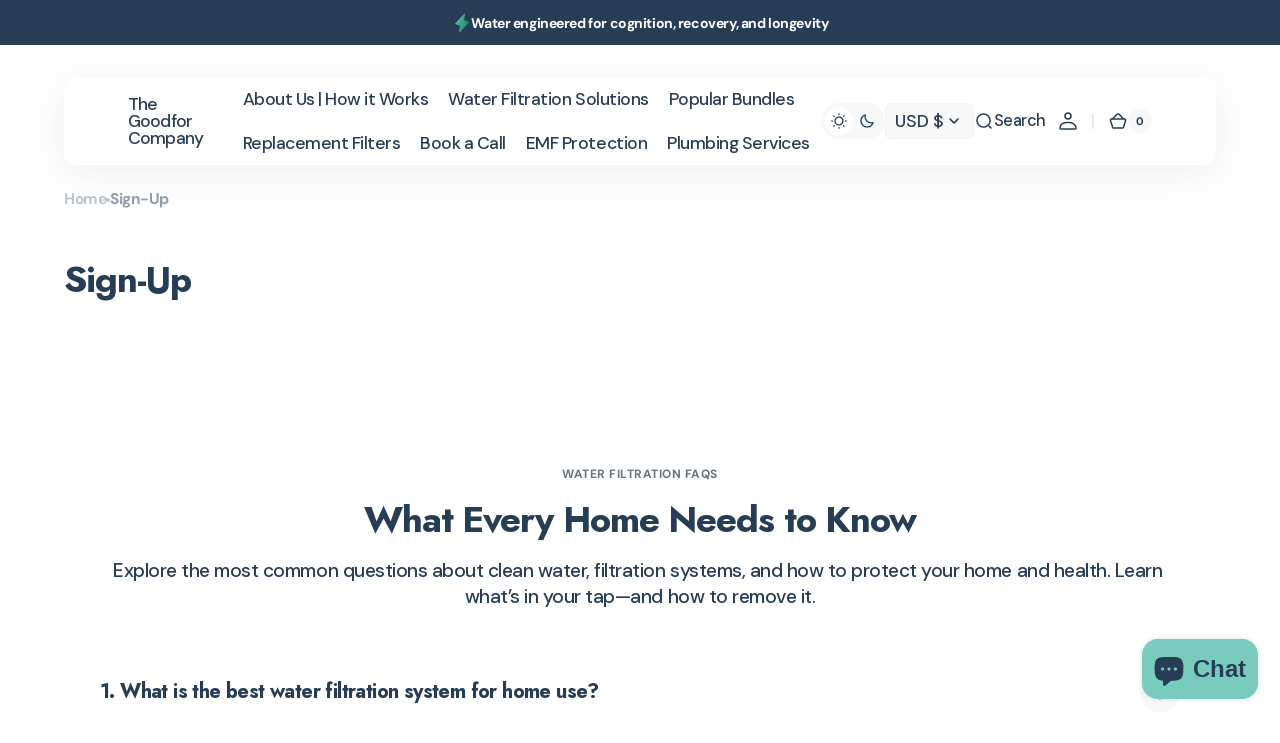

--- FILE ---
content_type: text/css
request_url: https://thegoodforco.com/cdn/shop/t/53/assets/component-cart-drawer.css?v=104898974799914792341755203467
body_size: 1193
content:
.drawer__inner-empty{display:flex;flex-direction:column;align-items:center;justify-content:center;height:100%;padding:3.2rem;padding-top:0}.cart__empty-wrapper{display:flex;flex-direction:column;align-items:center;margin-bottom:2.4rem;text-align:center}.cart__empty-icon{display:flex;justify-content:center;align-items:center;margin-bottom:2.4rem}.cart__empty-icon .icon{font-size:2.4rem}@media screen and (min-width: 750px){.cart__empty-icon .icon{font-size:2.8rem}}@media screen and (min-width: 1200px){.cart__empty-icon .icon{font-size:3.2rem}}.cart__empty-icon--shadow{padding:1.6rem;background-color:rgba(var(--color-background));border-radius:1rem;box-shadow:0 8px 40px rgba(var(--color-shadow),.08)}.cart__empty-icon--subtle{color:rgba(var(--color-foreground),.14)}.cart__empty-icon--contrast{color:rgba(var(--color-foreground))}.cart__empty-icon--colored{color:rgba(var(--color-accent))}.cart__empty-icon--colored.cart__empty-icon--gradient{color:var(--gradient-accent)}.cart__empty-text{margin:0}.cart__empty-desc{margin-top:1.2rem;margin-bottom:0;color:rgb(var(--color-foreground),.5)}.product-option__group{display:flex;flex-wrap:wrap;gap:.4rem;margin-top:.8rem;margin-bottom:0}.product-option{display:flex;flex-wrap:wrap;gap:.2rem;opacity:.5}.product-option dd{margin:0}.product-option:not(:last-child) dd:after{content:","}.drawer{position:fixed;z-index:11;left:0;right:0;top:calc(var(--announcement-height) + var(--logo-bar-height) + var(--header-height) + .8rem);display:flex;justify-content:flex-end;height:73.6rem;max-height:calc(100% - var(--announcement-height) - var(--logo-bar-height) - var(--header-height) - 3.2rem);max-width:100%;transition:visibility .4s ease,top var(--duration-default)}@media screen and (min-width: 990px){.drawer{top:calc(var(--announcement-height) + var(--logo-bar-height) + var(--header-height) + 1.6rem)}}@media screen and (min-width: 1760px){.drawer{max-width:1760px}}.drawer.active{visibility:visible}.drawer.active .cart-drawer{height:100%;opacity:1}.drawer:not(.active) .drawer__inner{overflow:hidden}.drawer .cart-drawer{height:0;overflow:hidden;border-radius:1.2rem;box-shadow:0 8px 40px rgba(var(--color-shadow),.08);opacity:0;transition:height .4s ease,opacity var(--duration-default) ease-in}.drawer .cart-item .quantity{width:9.2rem;min-height:3.8rem}.drawer .cart-item .quantity__input{padding:0}.drawer .cart-item .quantity__button{width:3.6rem}.drawer .cart-item .quantity__button svg{width:1.6rem}.drawer__contents{flex-grow:1;display:flex;flex-direction:column;padding-left:2rem;padding-right:1.6rem}@media screen and (min-width: 1200px){.drawer__contents{padding-left:3.2rem;padding-right:2.4rem}}.drawer__inner{position:relative;display:flex;flex-direction:column;height:0;width:calc(100vw - 4rem);max-width:calc(100vw - 4rem);height:100%;border-radius:1.2rem;background-color:rgb(var(--color-background))}@media screen and (min-width: 576px){.drawer__inner{width:53.2rem}}.drawer__header{position:relative;padding:2rem}@media screen and (min-width: 1200px){.drawer__header{padding:3.2rem}}.drawer__heading{display:flex;align-items:center;gap:1rem;margin:0;padding:.8rem 5rem .8rem 0}@media screen and (min-width: 1200px){.drawer__heading{padding:0;padding-right:5rem}}.drawer__heading span{display:flex;align-items:center;justify-content:center;min-width:3.6rem;min-height:3.6rem;padding:.8rem;letter-spacing:calc(var(--font-body-letter-spacing) * .1);border-radius:50%;background-color:rgb(var(--color-background-secondary))}.drawer__close{position:absolute;top:2rem;right:2rem}.drawer__footer{flex:1;display:flex;flex-direction:column;justify-content:space-between;padding:2rem;margin-top:2.4rem;border-radius:1.2rem;box-shadow:0 8px 40px rgba(var(--color-shadow),.08)}@media screen and (min-width: 1200px){.drawer__footer{padding:3.2rem}}.drawer .cart-item{padding-top:1.6rem;padding-bottom:.6rem;border-bottom:.1rem solid rgb(var(--color-border))}@media screen and (min-width: 576px){.drawer .cart-item{padding-top:2.4rem;padding-bottom:1.4rem}}.drawer .cart-item:first-child{padding-top:0}.drawer .cart-item:last-child{border:none}.drawer .cart-item__details{display:flex;flex-direction:column;justify-content:space-between;width:100%}.drawer .cart-item__inner-top{display:flex;column-gap:1.6rem}@media screen and (min-width: 576px){.drawer .cart-item__inner-top{column-gap:2.4rem}}.drawer .cart-item__media{position:relative;width:7rem;border-radius:.6rem;overflow:hidden}@media screen and (min-width: 576px){.drawer .cart-item__media{width:16.4rem;border-radius:1.2rem}}.drawer .cart-item__image{position:absolute;top:0;right:0;bottom:0;left:0;width:100%;height:100%;object-fit:cover}.drawer .cart-item__vendor{font-size:1.1rem;margin-bottom:.6rem}.drawer .cart-item__line{display:flex;justify-content:space-between;align-items:flex-start;column-gap:1.6rem}@media screen and (min-width: 576px){.drawer .cart-item__line{column-gap:2rem}}.drawer .cart-item__line-group{display:flex;flex-direction:column}.drawer .cart-item__name{font-family:var(--font-heading-family);font-weight:var(--font-heading-weight);text-decoration:none;text-transform:var(--font-heading-text-transform);transition-property:opacity;transition-duration:var(--duration-default)}.drawer .cart-item__name:hover{opacity:.7}.drawer .cart-item__old-price{color:rgb(var(--color-card-price-old))}.drawer .cart-item__bottom{display:flex;justify-content:space-between;align-items:center;column-gap:2.4rem;margin-top:auto}@media screen and (min-width: 576px){.drawer .cart-item__bottom{column-gap:4.8rem}}.drawer .cart-item__bottom .cart-item__quantity-wrapper,.drawer .cart-item__bottom .cart-item__total-price{margin-top:1.6rem}.drawer .cart-item__totals{position:relative}.drawer .cart-item__totals .loading-overlay{position:absolute;z-index:1;width:1.8rem;left:0;top:0;bottom:0}.drawer .cart-item__totals .loading-overlay:not(.hidden)+.cart-item__price-wrapper{opacity:.5}.drawer .cart-item__totals .loading-overlay__spinner{position:absolute;top:50%;left:0;width:1.8rem;height:100%;transform:translateY(-50%)}.drawer .cart-item__price-wrapper{display:flex;align-items:center;justify-content:flex-end;flex-wrap:wrap;gap:.8rem;font-weight:var(--font-heading-weight)}.drawer .cart-item__discounted-prices{display:flex;justify-content:flex-end;flex-wrap:wrap;column-gap:.6rem}.drawer .cart-item__discounted-prices dd{margin-left:0}.drawer .cart-item__error{display:flex;align-items:flex-start}.drawer .cart-item__error-text{font-size:1.2rem;line-height:var(--font-body-line-height);order:1;margin-top:1rem}.drawer .cart-item__error-text:empty{margin-top:0}.drawer .cart-item__error-text:empty+svg{display:none}.drawer .cart-item__error-text+svg{flex-shrink:0;width:1.2rem;margin-right:.7rem;margin-top:1.2rem}.drawer .cart-item cart-remove-button{display:block;margin-top:1.4rem;margin-bottom:1rem}.drawer .cart-item cart-remove-button .button{display:flex;align-items:center;gap:.4rem;color:rgb(var(--color-foreground));line-height:normal;opacity:.6}.drawer .cart-item cart-remove-button .button svg{width:1.6rem;height:1.6rem}.drawer .cart-item cart-remove-button .button:hover{opacity:1}.drawer .cart-item .card__subtitle{color:rgb(var(--color-foreground-secondary))}.drawer .totals:first-child{border-top:0}.drawer .totals>*:not(.discounts){margin:0;font-family:var(--font-heading-family);font-weight:var(--font-heading-weight);text-transform:var(--font-heading-text-transform)}.drawer .totals .discounts{width:100%}.drawer .totals__subtotal-value{font-family:var(--font-heading-family);font-weight:var(--font-heading-weight);text-transform:var(--font-heading-text-transform)}.drawer .cart__ctas{display:flex;flex-direction:column;gap:2rem;margin-top:2.4rem}.drawer .cart__ctas .button--primary,.drawer .cart__ctas .button--secondary,.drawer .cart__ctas .button--tertiary{min-height:4.8rem}.cart-drawer__overlay{position:fixed;top:0;right:0;bottom:0;left:0;background-color:rgb(var(--color-overlay),.01);-webkit-backdrop-filter:blur(6px);backdrop-filter:blur(6px)}.cart-drawer__overlay:empty{display:block}.cart-drawer__footer .totals{display:flex;flex-wrap:wrap;align-items:center;justify-content:space-between;column-gap:2rem}.cart-drawer__note{margin-bottom:2rem;color:rgba(var(--color-foreground-secondary));transition:color var(--duration-default)}.cart-drawer__note:hover{color:rgb(var(--color-foreground))}.cart-drawer__note-label{display:flex;align-items:center;gap:.8rem;padding-right:1.8rem}.cart-drawer__note summary .icon-caret{position:static}.cart-drawer__note-loading{display:none;position:absolute;right:0;top:0;width:1.6rem;height:1.6rem}.cart-drawer__note textarea.field__input{margin-top:1rem;padding:1rem}.cart-drawer .tax-note{display:block;color:rgb(var(--color-foreground-secondary));line-height:var(--font-body-line-height);margin-top:.8rem}.cart-drawer .cart__link{margin:0 auto}cart-drawer-items.is-empty+.drawer__footer{display:none}.cart-drawer__form{flex-grow:1;display:flex;flex-wrap:wrap}cart-drawer-items{overflow:auto;margin-right:.8rem}cart-drawer-items:not(.is-empty){height:100%}@media screen and (max-height: 750px){cart-drawer-items{overflow:visible}cart-drawer-items:not(.is-empty){height:auto}.drawer__inner{overflow:auto}.drawer__inner::-webkit-scrollbar{width:6px;height:6px}.drawer__inner::-webkit-scrollbar-thumb{background-color:rgba(var(--color-border));border-radius:100px}}.cart-drawer .unit-price{margin-top:0}cart-drawer-items::-webkit-scrollbar{width:6px;height:6px}cart-drawer-items::-webkit-scrollbar-thumb{background-color:rgba(var(--color-border));border-radius:100px}.shopify-section-header-hidden~cart-drawer{top:1.6rem;max-height:calc(100% - 3.2rem)}.shopify-section-header-sticky:not(.shopify-section-header-hidden)~cart-drawer{top:calc(var(--header-height) + 1.6rem - var(--margin-header));max-height:calc(100% - var(--header-height) - 3.2rem + var(--margin-header))}
/*# sourceMappingURL=/cdn/shop/t/53/assets/component-cart-drawer.css.map?v=104898974799914792341755203467 */


--- FILE ---
content_type: text/css
request_url: https://thegoodforco.com/cdn/shop/t/53/assets/quick-add.css?v=58039149407054857611755203468
body_size: 617
content:
.quick-add{position:relative;grid-row-start:4;z-index:10}.modal-opener{position:relative;z-index:1}.quick-add-modal{box-sizing:border-box;position:fixed;top:0;left:0;display:flex;align-items:center;justify-content:center;margin:0 auto;width:100%;height:100%;background-color:rgba(var(--color-overlay),.3);opacity:0;visibility:hidden;z-index:2}.quick-add-modal[open]{opacity:1;visibility:visible;z-index:101}.quick-add-modal .shopify-payment-button__button:hover:not([disabled]){opacity:1}.quick-add-modal .shopify-payment-button__button.shopify-payment-button__button--branded .shopify-cleanslate>div{overflow:hidden}.quick-add-modal .breadcrumb{display:none}.quick-add-modal.product--no-media .product__main{border:.2rem solid rgb(var(--color-border-input));border-radius:var(--border-radius-button)}.quick-add-modal.product--no-media .product__main svg{width:100%;height:100%;object-fit:contain}.quick-add-modal .product__main{flex:none}@media (min-width: 750px){.quick-add-modal .product__main{order:-1!important;position:sticky;top:2rem}}@media (min-width: 1200px){.quick-add-modal .product__main{top:3.2rem}}.quick-add-modal .product__pagination-wrapper{width:calc(100% - 6.4rem);display:none!important;padding:0;bottom:3.2rem;left:3.2rem;right:unset}.quick-add-modal .product__info-container::-webkit-scrollbar{width:.4rem;height:.4rem}.quick-add-modal .product__info-container::-webkit-scrollbar-thumb{background-color:rgb(var(--color-border));border-radius:2rem}@media (min-width: 750px){.quick-add-modal .product__info-container{position:sticky;top:2rem}}@media (min-width: 1200px){.quick-add-modal .product__info-container{top:3.2rem}}.quick-add-modal .product__outer{flex-direction:column;padding:0}@media (min-width: 750px){.quick-add-modal .product__outer{flex-direction:row;align-items:flex-start;gap:2.8rem}}@media (min-width: 990px){.quick-add-modal .product__outer{gap:2.8rem}}@media (min-width: 1200px){.quick-add-modal .product__outer{gap:5.6rem}}.quick-add-modal .product__outer--stacked-gallery .product__media-list-wrapper,.quick-add-modal .product__outer--grid-gallery .product__media-list-wrapper{height:auto}.quick-add-modal .product__outer--stacked-gallery .product__media-list,.quick-add-modal .product__outer--grid-gallery .product__media-list{height:auto;overflow-y:auto}.quick-add-modal .product__outer--stacked-gallery .product__media-list::-webkit-scrollbar,.quick-add-modal .product__outer--grid-gallery .product__media-list::-webkit-scrollbar{width:.4rem;height:.4rem}.quick-add-modal .product__outer--stacked-gallery .product__media-list::-webkit-scrollbar-thumb,.quick-add-modal .product__outer--grid-gallery .product__media-list::-webkit-scrollbar-thumb{background-color:rgb(var(--color-border));border-radius:2rem}.quick-add-modal .product__outer--stacked-gallery .product__media-item,.quick-add-modal .product__outer--grid-gallery .product__media-item{width:100%}@media (min-width: 750px){.quick-add-modal .product__outer--stacked-gallery .product__main,.quick-add-modal .product__outer--grid-gallery .product__main{width:57%;max-width:64.5rem;padding:0;top:.8rem}}@media (min-width: 1200px){.quick-add-modal .product__outer--stacked-gallery .product__main,.quick-add-modal .product__outer--grid-gallery .product__main{top:.8rem}}@media (min-width: 750px){.quick-add-modal .product__outer--stacked-gallery .product__info-container,.quick-add-modal .product__outer--grid-gallery .product__info-container{width:100%;max-width:44.4rem;top:.8rem}}@media (min-width: 1200px){.quick-add-modal .product__outer--stacked-gallery .product__info-container,.quick-add-modal .product__outer--grid-gallery .product__info-container{top:.8rem}}@media (min-width: 750px){.quick-add-modal .product__outer--slider-bullets .product__main{width:57%;max-width:64.5rem;padding:0}}@media (min-width: 750px){.quick-add-modal .product__outer--slider-bullets .product__info-container{width:100%;max-width:42rem}}@media (min-width: 750px){.quick-add-modal .product__outer--slider-previews .product__main{width:49.61%;max-width:56.6rem}}@media (min-width: 750px){.quick-add-modal .product__outer--slider-previews .product__info-container{width:100%;max-width:49.9rem}}@media (min-width: 1200px){.quick-add-modal .product__outer--slider-previews .product__media-subitem .product__media,.quick-add-modal .product__outer--slider-previews .product__media-subitem .deferred-media__poster{height:0!important}}.quick-add-modal .product__title{font-size:calc(var(--font-heading-h4-scale) * 2.1rem);color:rgb(var(--color-foreground-title))}@media only screen and (min-width: 750px){.quick-add-modal .product__title{font-size:calc(var(--font-heading-h4-scale) * 2.3rem)}}@media only screen and (min-width: 1360px){.quick-add-modal .product__title{font-size:calc(var(--font-heading-h4-scale) * 2.5rem)}}@media only screen and (min-width: 1536px){.quick-add-modal .product__title{font-size:calc(var(--font-heading-h4-scale) * 2.8rem)}}.quick-add-modal .product .deferred-media__poster-button{display:flex}.quick-add-modal .product__media-toggle,.quick-add-modal .product__media-icon{display:none}.quick-add-modal .product__button-prev,.quick-add-modal .product__button-next{background-color:rgb(var(--color-background))}.quick-add-modal .product__button-prev{bottom:.5rem}@media (min-width: 1200px){.quick-add-modal .product__button-prev{top:.5rem}}.quick-add-modal .product__button-next{bottom:.5rem}.quick-add-modal .product .price dd:not(:last-child){margin:0 .8rem 0 0}.quick-add-modal .product .price__regular,.quick-add-modal .product .price-item--sale,.quick-add-modal .product .price--on-sale .price-item--regular{font-size:1.6rem}@media screen and (min-width: 1200px){.quick-add-modal .product .price__regular,.quick-add-modal .product .price-item--sale,.quick-add-modal .product .price--on-sale .price-item--regular{font-size:2rem}}@media screen and (min-width: 1200px){.quick-add-modal .product{padding-right:5.6rem}}@media screen and (min-width: 750px){.quick-add-modal .product--stacked-gallery,.quick-add-modal .product--grid-gallery{padding-left:.8rem;padding-top:.8rem;padding-bottom:.8rem}}@media (min-width: 750px){.quick-add-modal .product__info-container{padding-top:2.4rem}}.quick-add-modal .product__info-container>*:not(.product__title__wrapper):not(.price-wrapper):not(.product__buy-buttons):not(.installment-wrapper):not(:first-child){margin-top:2.4rem}.quick-add-modal .product__info-container .installment-wrapper{margin:0}@media (min-width: 1200px){.quick-add-modal .product__text-icons{padding-top:2.4rem}}.quick-add-modal .product__text-icons+*{padding-top:2.4rem}.quick-add-modal .product__text-icons+.quick-add-modal .product__text-icons{padding:0}@media (min-width: 1200px){.quick-add-modal .product .product-parameters{padding-block:2.4rem}}.quick-add-modal .product .product-parameters .product-form__controls{width:auto}.quick-add-modal .product__media-sublist{margin-top:.8rem;max-width:39.1rem}.quick-add-modal .product__media-sublist .swiper-wrapper{height:9.6rem}.quick-add-modal__content-wrapper{max-height:75vh;overflow-x:hidden}.quick-add-modal__content-wrapper::-webkit-scrollbar{width:.4rem;height:.4rem}.quick-add-modal__content-wrapper::-webkit-scrollbar-thumb{background-color:rgb(var(--color-border));border-radius:2rem}.quick-add-modal__content{position:relative;width:calc(100% - 3rem);max-width:120.9rem;background-color:rgb(var(--color-background));box-sizing:border-box;border-radius:1.2rem;overflow:hidden}.quick-add-modal__content img{max-width:100%}.quick-add-modal__toggle{position:absolute;top:1rem;right:1rem;z-index:10}@media (min-width: 1200px){.quick-add-modal__toggle{top:2rem;right:2rem}}.quick-add-modal__content-info>*{height:auto;margin:0 auto;max-width:100%;width:100%;padding:2rem}@media (min-width: 1200px){.quick-add-modal__content-info>*{padding:3.2rem}}
/*# sourceMappingURL=/cdn/shop/t/53/assets/quick-add.css.map?v=58039149407054857611755203468 */


--- FILE ---
content_type: text/css
request_url: https://thegoodforco.com/cdn/shop/t/53/assets/section-collapsible-content.css?v=54388517963083524501755203468
body_size: -38
content:
.collapsible-content__content,.collapsible-content .titles,.collapsible-content .description{max-width:108rem;margin-left:auto;margin-right:auto}.collapsible-content__item{padding:.8rem 0}@media screen and (min-width: 750px){.collapsible-content__item{padding:2rem 0}}.collapsible-content__item.active .collapsible-content__question,.collapsible-content__item.active .collapsible-content__answer,.collapsible-content__item:hover .collapsible-content__question,.collapsible-content__item:hover .collapsible-content__answer{opacity:1}.collapsible-content__item.active .collapsible-content__icon svg{transform:rotate(-90deg)}.collapsible-content__toggle{display:flex;align-items:center;justify-content:space-between;column-gap:1.6rem;width:100%;padding:1.2rem 0;cursor:pointer}.collapsible-content__toggle-group{display:flex;align-items:center}.collapsible-content__question{margin:0;text-align:left}.collapsible-content__icon{display:flex;align-items:center;justify-content:center;flex-shrink:0;overflow:hidden;width:3.2rem;height:3.2rem;border-radius:50%;background-color:rgba(var(--color-background-secondary));color:rgba(var(--color-foreground))}@media screen and (min-width: 750px){.collapsible-content__icon{width:4rem;height:4rem}}.collapsible-content__icon svg{width:1.6rem;height:1.6rem;transition:var(--duration-default);transform:rotate(90deg)}@media screen and (min-width: 750px){.collapsible-content__icon svg{width:2rem;height:2rem}}.collapsible-content__answer{display:none;padding:0;padding-bottom:1.2rem}.collapsible-content__answer-inner>*{color:rgb(var(--color-foreground-secondary))}.collapsible-content__answer-inner p{margin:0}.collapsible-content__content--border .collapsible-content__item{border-bottom:.1rem solid rgba(var(--color-foreground),.12);transition:border-color var(--duration-default)}.collapsible-content__content--border .collapsible-content__item.active,.collapsible-content__content--border .collapsible-content__item:hover{border-color:rgba(var(--color-foreground))}.collapsible-content__content--border .collapsible-content__item:first-child{padding-top:0}.collapsible-content__content--border .collapsible-content__item:first-child .collapsible-content__toggle{padding-top:.6rem}.collapsible-content__content--border .collapsible-content__question,.collapsible-content__content--border .collapsible-content__answer{opacity:.3;transition:opacity var(--duration-default)}.collapsible-content__content--background .collapsible-content__items{display:flex;flex-direction:column;gap:.8rem}.collapsible-content__content--background .collapsible-content__item{border-radius:1.2rem}.collapsible-content__content--background .collapsible-content__item:hover:not(.active) .collapsible-content__question{opacity:.5}.collapsible-content__content--background .collapsible-content__toggle{padding:1.2rem 2.4rem}@media screen and (min-width: 750px){.collapsible-content__content--background .collapsible-content__toggle{padding:1.2rem 4rem}}.collapsible-content__content--background .collapsible-content__question{transition:opacity var(--duration-default)}.collapsible-content__content--background .collapsible-content__answer-inner{padding-left:2.4rem;padding-right:2.4rem;max-width:80rem}@media screen and (min-width: 750px){.collapsible-content__content--background .collapsible-content__answer-inner{padding-left:4rem;padding-right:4rem}}
/*# sourceMappingURL=/cdn/shop/t/53/assets/section-collapsible-content.css.map?v=54388517963083524501755203468 */


--- FILE ---
content_type: text/css
request_url: https://thegoodforco.com/cdn/shop/t/53/assets/section-rich-text.css?v=27771839366076076201755203468
body_size: -474
content:
.rich-text{margin:auto;text-align:center}.rich-text--align-left{text-align:left}.rich-text--align-left .rich-text__heading,.rich-text--align-left .rich-text__text{margin-right:auto}.rich-text--align-right{text-align:right}.rich-text--align-right .rich-text__heading,.rich-text--align-right .rich-text__text{margin-left:auto}.rich-text--align-center{text-align:center}.rich-text--align-center .rich-text__heading,.rich-text--align-center .rich-text__text{margin-inline:auto}.rich-text__heading{max-width:60rem}.rich-text__text{max-width:45rem}.rich-text__text p{margin:0}.rich-text--full-width{max-width:initial;width:100%}.rich-text:not(.rich-text--full-width) .rich-text__blocks{border-radius:.4rem;padding-inline:2rem}@media screen and (min-width: 1200px){.rich-text:not(.rich-text--full-width) .rich-text__blocks{padding-inline:4rem}}.rich-text__blocks{margin:auto}.rich-text__blocks>*{margin-top:0;margin-bottom:0}.rich-text__blocks *{overflow-wrap:break-word}.rich-text__blocks>*+*{margin-top:1.6rem}.rich-text__blocks>*+a{margin-top:2.4rem}
/*# sourceMappingURL=/cdn/shop/t/53/assets/section-rich-text.css.map?v=27771839366076076201755203468 */


--- FILE ---
content_type: text/css
request_url: https://thegoodforco.com/cdn/shop/t/53/assets/section-main-page.css?v=112311149474543516661755203468
body_size: -543
content:
.page-section+.shopify-section{padding-top:0}.page-section+.spaced-section .section-border-top__inner:before{background-color:rgba(var(--color-foreground-title),.2)}@media screen and (min-width: 990px){.page-section+.spaced-section .section-border-top__inner:before{top:-10rem}}.page-title{margin-top:0}.main-page-title{margin-bottom:3rem}@media screen and (min-width: 750px){.main-page-title{margin-bottom:4rem}}.page-placeholder-wrapper{display:flex;justify-content:center}.page-placeholder{width:52.5rem;height:52.5rem}
/*# sourceMappingURL=/cdn/shop/t/53/assets/section-main-page.css.map?v=112311149474543516661755203468 */


--- FILE ---
content_type: text/javascript
request_url: https://thegoodforco.com/cdn/shop/t/53/assets/header.js?v=118328275688496997471755203467
body_size: 297
content:
(function(){const header=()=>{const header2=document.querySelector(".shopify-section-header"),menu=document.querySelector(".list-menu--inline"),menuLinks=document.querySelectorAll(".list-menu-item"),search=document.querySelector(".header__search");let hideMenuTimeout;header2.addEventListener("keydown",e=>{e.code==="Escape"&&search.isOpen&&search.close()});const annBar=document.querySelector(".section-announcement"),annBarObserver=new IntersectionObserver(entries=>{const[entry]=entries;entry.isIntersecting?document.documentElement.style.setProperty("--ann-height",`${entry.intersectionRect.height}px`):document.documentElement.style.setProperty("--ann-height","0px")});annBar&&annBarObserver.observe(annBar);const megaMenus=document.querySelectorAll(".mega-menu");menuLinks.forEach(link=>{link.addEventListener("mouseenter",e=>{if(clearTimeout(hideMenuTimeout),link.classList.contains("list-menu--megamenu")){if(link.classList.add("list-menu--megamenu-visible"),!megaMenus)return;megaMenus.forEach(megaMenu=>{megaMenu==link.querySelector(".mega-menu")&&(megaMenu.style.opacity=0,megaMenu.style.display="grid",setTimeout(()=>{megaMenu.style.opacity=1},100));const headerMain=header2.querySelector(".header"),calcPosition=()=>{megaMenu.style.right="auto";const megaMenuTabs2=megaMenu.querySelector(".mega-menu__tabs");megaMenuTabs2&&megaMenuTabs2.scrollWidth>megaMenu.offsetWidth&&(megaMenu.style.maxWidth=`${megaMenuTabs2.scrollWidth}px`,megaMenu.style.width=`${megaMenuTabs2.scrollWidth}px`);const megaMenuRight=megaMenu.getBoundingClientRect().right,headerRight=headerMain.getBoundingClientRect().right;megaMenuRight>headerRight&&(megaMenu.style.right="2rem")};calcPosition();let headerMainWidth=headerMain.offsetWidth;new ResizeObserver(entries=>{for(const entry of entries){const newWidth=entry.contentRect.width;newWidth!==headerMainWidth&&(headerMainWidth=newWidth,calcPosition())}}).observe(headerMain)}),menuLinks.forEach(el=>{el!==link&&el.classList.remove("list-menu--megamenu-visible")})}else menuLinks.forEach(el=>{el.classList.remove("list-menu--megamenu-visible")})}),link.addEventListener("mouseleave",e=>{if(link.classList.contains("list-menu--megamenu")){if(!megaMenus)return;megaMenus.forEach(megaMenu=>{megaMenu==link.querySelector(".mega-menu")&&(megaMenu.style.opacity=0,megaMenu.style.display="none",hideMenuTimeout=setTimeout(()=>{megaMenu.style.display="none"},100))})}}),link.addEventListener("focus",e=>{if(link.classList.contains("list-menu--megamenu")){if(link.classList.add("list-menu--megamenu-visible"),!megaMenus)return;megaMenus.forEach(megaMenu=>{const megaMenuPositionRight=megaMenu.getBoundingClientRect().right,windowRight=window.innerWidth;megaMenuPositionRight>windowRight&&(megaMenu.style.right="0")}),menuLinks.forEach(el=>{el!==link&&el.classList.remove("list-menu--megamenu-visible")})}else menuLinks.forEach(el=>{el.classList.remove("list-menu--megamenu-visible")})})}),menu.addEventListener("mouseleave",e=>{megaMenus&&(setTimeout(()=>{megaMenus.forEach(megaMenu=>{megaMenu.style.right="auto",megaMenu.style.display="none"})},100),menuLinks.forEach(link=>{link.classList.remove("list-menu--megamenu-visible")}))}),menu.addEventListener("focusout",e=>{megaMenus&&(setTimeout(()=>{megaMenus.forEach(megaMenu=>{megaMenu.style.right="auto"})},500),menuLinks.forEach(link=>{link.classList.remove("list-menu--megamenu-visible")}))}),(()=>{$(".mega-menu__tab-wrapper").children().find(".mega-menu__tab-wrapper").first().addClass("mega-menu__tab-wrapper--active"),$(".mega-menu__tab-wrapper").mouseenter(function(event){$(".mega-menu__tab-wrapper").removeClass("mega-menu__tab-wrapper--active"),$(this).addClass("mega-menu__tab-wrapper--active")}),$(".mega-menu__tab-wrapper").focus(function(event){$(".mega-menu__tab-wrapper").removeClass("mega-menu__tab-wrapper--active"),$(this).addClass("mega-menu__tab-wrapper--active")}),$(".mega-menu__tab-wrapper").focusin(function(event){$(".mega-menu__tab-wrapper").removeClass("mega-menu__tab-wrapper--active"),$(this).addClass("mega-menu__tab-wrapper--active")})})();const main=document.querySelector("main"),breadcrumbs=document.querySelector(".breadcrumbs-wrapper");main.querySelectorAll(".shopify-section")[0]&&main.querySelectorAll(".shopify-section")[0].classList.contains("section--has-overlay");const menuCloseBtn=document.querySelector(".header__modal-close-button"),mobileMenuDrawer=document.querySelector("header-drawer");menuCloseBtn.addEventListener("click",e=>{mobileMenuDrawer.closeMenuDrawer(e)})};document.addEventListener("shopify:section:load",header),document.addEventListener("shopify:section:unload",header),document.addEventListener("shopify:section:reorder",header),header()})();
//# sourceMappingURL=/cdn/shop/t/53/assets/header.js.map?v=118328275688496997471755203467
